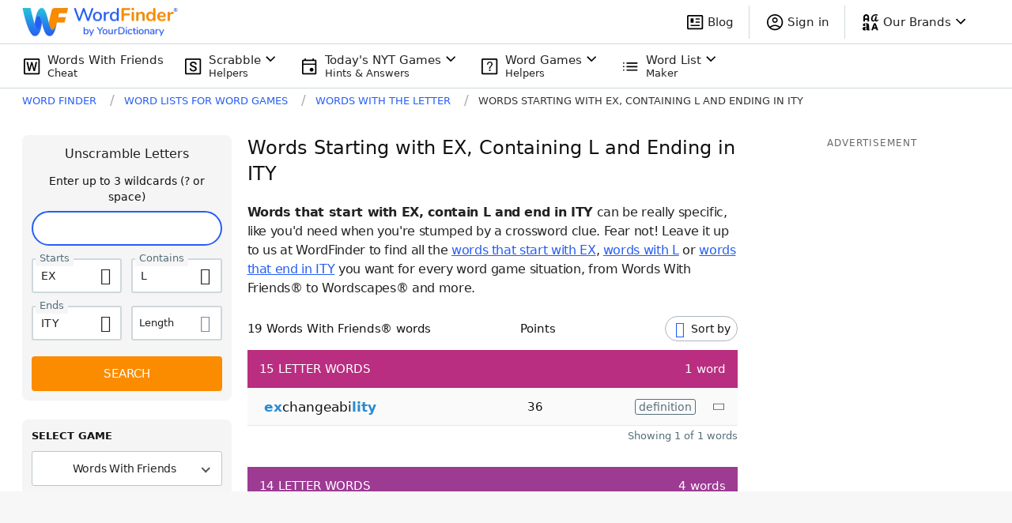

--- FILE ---
content_type: application/javascript; charset=utf-8
request_url: https://fundingchoicesmessages.google.com/f/AGSKWxWeQXebzOBjmcIaxTPnnN02OohvoISocxxXcc_nZqEDP3LXUmO0Fe4g1XD5Sbc_oKYJtkNiOaVYnDpcwE8c8uFZMMLgNBFnT5u77wYPyfFY6mzv0QPTn0shVyNjgUdAK3QyT1Rr3gtQGmwXms4-gAU6MUv7QmHFRu5Uvoydd9k2vGZOBnwWA9Vl58GD/_/ads/sitewide_/ad.php3?/displayads2./SplashAd_/adx_blacklist.js
body_size: -1291
content:
window['9f4cb190-2b1d-43ff-99db-8255bc34f7f7'] = true;